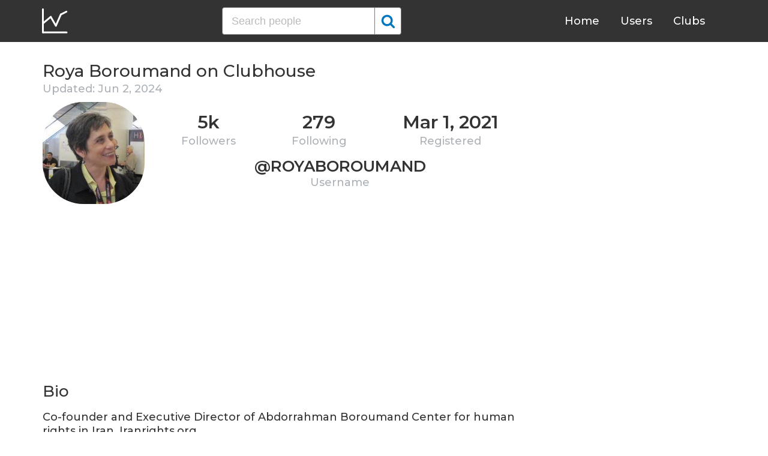

--- FILE ---
content_type: text/html; charset=UTF-8
request_url: https://clubhousedb.com/user/royaboroumand
body_size: 7854
content:
<!DOCTYPE html>
<html lang="en">
<head>
    <meta charset="UTF-8">
    <meta name="viewport" content="width=device-width, initial-scale=1">
    <title>Roya Boroumand Clubhouse Profile, Followers, Statistics (@royaboroumand)</title><meta name="description" content="Find Roya Boroumand (@royaboroumand) Clubhouse profile information: followers, following, registration date, club membership, twitter, etc."><link rel="canonical" href="https://clubhousedb.com/user/royaboroumand"/><meta property="og:title" content="Roya Boroumand Clubhouse Profile, Followers, Statistics (@royaboroumand)" /><meta property="og:description" content="Find Roya Boroumand (@royaboroumand) Clubhouse profile information: followers, following, registration date, club membership, twitter, etc." /><meta property="og:url" content="https://clubhousedb.com/user/royaboroumand" /><meta property="og:image" content="https://clubhousedb.com/theme/img/share.png" />
    <link rel="stylesheet" href="/theme/css/style.min.css"/>
    <link href="https://fonts.googleapis.com/css?family=Montserrat:400,500,600&display=swap" rel="stylesheet">
    <meta name="format-detection" content="telephone=no">
    <link rel="apple-touch-icon" sizes="180x180" href="/apple-touch-icon.png">
    <link rel="icon" type="image/png" sizes="32x32" href="/favicon-32x32.png">
    <link rel="icon" type="image/png" sizes="16x16" href="/favicon-16x16.png">
    <link rel="manifest" href="/site.webmanifest">
    <link rel="mask-icon" href="/safari-pinned-tab.svg" color="#5bbad5">
    <meta name="msapplication-TileColor" content="#ffffff">
    <meta name="theme-color" content="#ffffff">

    <!-- Global site tag (gtag.js) - Google Analytics -->
    <script async src="https://www.googletagmanager.com/gtag/js?id=G-507W9DBERB"></script>
    <script>
    window.dataLayer = window.dataLayer || [];
    function gtag(){dataLayer.push(arguments);}
    gtag('js', new Date());
    gtag('config', 'G-507W9DBERB');
</script>

<script async src="https://pagead2.googlesyndication.com/pagead/js/adsbygoogle.js?client=ca-pub-3887117950946081" crossorigin="anonymous"></script>

</head>
<body>
    <svg width="0" height="0" class="hidden">
    <symbol xmlns="http://www.w3.org/2000/svg" viewBox="0 0 30 32" id="search">
        <path d="M20.576 14.848q0-3.296-2.336-5.632t-5.664-2.368-5.664 2.368-2.336 5.632 2.336 5.664 5.664 2.336 5.664-2.336 2.336-5.664zm9.152 14.88q0 .928-.704 1.6t-1.6.672q-.96 0-1.6-.672l-6.112-6.112q-3.2 2.208-7.136 2.208-2.56 0-4.896-.992t-4-2.688-2.688-4T0 14.848t.992-4.864T3.68 5.952t4-2.688 4.896-.992 4.896.992 4 2.688 2.688 4.032.992 4.864q0 3.936-2.208 7.136l6.112 6.112q.672.672.672 1.632z"></path>
    </symbol>
    <symbol xmlns="http://www.w3.org/2000/svg" viewBox="0 0 32 32" id="twitter">
        <path fill="#1da1e2" d="M31.939 6.092c-1.18 0.519-2.44 0.872-3.767 1.033 1.352-0.815 2.392-2.099 2.884-3.631-1.268 0.74-2.673 1.279-4.169 1.579-1.195-1.279-2.897-2.079-4.788-2.079-3.623 0-6.56 2.937-6.56 6.556 0 0.52 0.060 1.020 0.169 1.499-5.453-0.257-10.287-2.876-13.521-6.835-0.569 0.963-0.888 2.081-0.888 3.3 0 2.28 1.16 4.284 2.917 5.461-1.076-0.035-2.088-0.331-2.971-0.821v0.081c0 3.18 2.257 5.832 5.261 6.436-0.551 0.148-1.132 0.228-1.728 0.228-0.419 0-0.82-0.040-1.221-0.115 0.841 2.604 3.26 4.503 6.139 4.556-2.24 1.759-5.079 2.807-8.136 2.807-0.52 0-1.039-0.031-1.56-0.089 2.919 1.859 6.357 2.945 10.076 2.945 12.072 0 18.665-9.995 18.665-18.648 0-0.279 0-0.56-0.020-0.84 1.281-0.919 2.4-2.080 3.28-3.397z"></path>
    </symbol>
    <symbol xmlns="http://www.w3.org/2000/svg" viewBox="0 0 32 32" id="instagram">
        <path fill="#e4404f" d="M16 0c-4.347 0-4.889 0.020-6.596 0.096-1.704 0.080-2.864 0.348-3.884 0.744-1.052 0.408-1.945 0.956-2.835 1.845s-1.439 1.781-1.845 2.835c-0.396 1.020-0.665 2.18-0.744 3.884-0.080 1.707-0.096 2.249-0.096 6.596s0.020 4.889 0.096 6.596c0.080 1.703 0.348 2.864 0.744 3.884 0.408 1.051 0.956 1.945 1.845 2.835 0.889 0.888 1.781 1.439 2.835 1.845 1.021 0.395 2.181 0.665 3.884 0.744 1.707 0.080 2.249 0.096 6.596 0.096s4.889-0.020 6.596-0.096c1.703-0.080 2.864-0.349 3.884-0.744 1.051-0.408 1.945-0.957 2.835-1.845 0.888-0.889 1.439-1.78 1.845-2.835 0.395-1.020 0.665-2.181 0.744-3.884 0.080-1.707 0.096-2.249 0.096-6.596s-0.020-4.889-0.096-6.596c-0.080-1.703-0.349-2.865-0.744-3.884-0.408-1.052-0.957-1.945-1.845-2.835-0.889-0.889-1.78-1.439-2.835-1.845-1.020-0.396-2.181-0.665-3.884-0.744-1.707-0.080-2.249-0.096-6.596-0.096zM16 2.88c4.271 0 4.78 0.021 6.467 0.095 1.56 0.073 2.407 0.332 2.969 0.553 0.749 0.289 1.28 0.636 1.843 1.195 0.559 0.56 0.905 1.092 1.195 1.841 0.219 0.563 0.48 1.409 0.551 2.969 0.076 1.688 0.093 2.195 0.093 6.467s-0.020 4.78-0.099 6.467c-0.081 1.56-0.341 2.407-0.561 2.969-0.299 0.749-0.639 1.28-1.199 1.843-0.559 0.559-1.099 0.905-1.84 1.195-0.56 0.219-1.42 0.48-2.98 0.551-1.699 0.076-2.199 0.093-6.479 0.093-4.281 0-4.781-0.020-6.479-0.099-1.561-0.081-2.421-0.341-2.981-0.561-0.759-0.299-1.28-0.639-1.839-1.199-0.561-0.559-0.92-1.099-1.2-1.84-0.22-0.56-0.479-1.42-0.56-2.98-0.060-1.68-0.081-2.199-0.081-6.459 0-4.261 0.021-4.781 0.081-6.481 0.081-1.56 0.34-2.419 0.56-2.979 0.28-0.76 0.639-1.28 1.2-1.841 0.559-0.559 1.080-0.919 1.839-1.197 0.56-0.221 1.401-0.481 2.961-0.561 1.7-0.060 2.2-0.080 6.479-0.080zM16 7.784c-4.54 0-8.216 3.68-8.216 8.216 0 4.54 3.68 8.216 8.216 8.216 4.54 0 8.216-3.68 8.216-8.216 0-4.54-3.68-8.216-8.216-8.216zM16 21.333c-2.947 0-5.333-2.387-5.333-5.333s2.387-5.333 5.333-5.333 5.333 2.387 5.333 5.333-2.387 5.333-5.333 5.333zM26.461 7.46c0 1.060-0.861 1.92-1.92 1.92-1.060 0-1.92-0.861-1.92-1.92s0.861-1.919 1.92-1.919c1.057-0.001 1.92 0.86 1.92 1.919z"></path>
    </symbol>
</svg>

<header class="master-header">
    <div class="container">
        <a href="/" class="logo">
            <svg height="42" viewBox="0 0 43 42" width="43" xmlns="http://www.w3.org/2000/svg"><g fill="none" fill-rule="evenodd" stroke="#fff" stroke-linecap="round" stroke-width="3" transform="translate(1 1)"><path d="m.5.5v38.6"/><path d="m40 39.1h-38.5"/><path d="m.5 24 13.1-10.9"/><path d="m13.7 13.3 8.4 14.6"/><path d="m30.4 9.1-8.2 18.6"/><path d="m39.7 4.5-9.3 4.6"/></g></svg>
        </a>

        <form action="https://clubhousedb.com/search" method="get" class="search-form">
                        <input name="q" type="text" placeholder="Search people" value="" class="input-field">
            
            <button class="submit-btn" type="submit">
                <svg class="icon">
                    <use xlink:href="#search"></use>
                </svg>
            </button>
        </form>

        <ul class="navigation">
            <li class="item">
                <a href="/" class="link">Home</a>
            </li>
            <li class="item">
                <a href="/users" class="link">Users</a>
            </li>
            <li class="item">
                <a href="/clubs" class="link">Clubs</a>
            </li>
            <li class="item">
                <form action="https://clubhousedb.com/search" method="get" class="search-form">
                                        <input name="q" type="text" placeholder="Search people" value="" class="input-field">
                    
                    <button class="submit-btn" type="submit">
                        <svg class="icon">
                            <use xlink:href="#search"></use>
                        </svg>
                    </button>
                </form>
            </li>
        </ul>

        <div class="hamburger-btn">
            <span></span>
            <span></span>
            <span></span>
        </div>
    </div>
</header>
    <div class="container">
    <div class="row">
        <div class="col-main">
            <h1 class="title-big user-page">Roya Boroumand on Clubhouse</h1>

            <div class="data-big updated">
                                <div class="text-updated">
                    Updated: Jun  2, 2024
                </div>
                            </div>

            <div class="data-big">
                <div class="img-col">
                                        <img src="https://d14u0p1qkech25.cloudfront.net/1493800098_8515b2bb-01bb-4ba4-8683-50dbc0284446_thumbnail_250x250" alt="Roya Boroumand Clubhouse" class="data-img">
                                    </div>

                <div class="text-col">
                    <div class="text-col-data">
                        <div class="text-single-col">
                            <span class="big-text">5k</span>
                            <span class="small-text">Followers</span>
                        </div>
                        <div class="text-single-col">
                            <span class="big-text">279</span>
                            <span class="small-text">Following</span>
                        </div>

                                                <div class="text-single-col">
                            <span class="big-text">Mar  1, 2021</span>
                            <span class="small-text">Registered</span>
                        </div>
                                            </div>
                    <div class="text-col-data">
                        <div class="text-single-col username">
                            <span class="big-text smaller">@royaboroumand</span>
                            <span class="small-text smaller">Username</span>
                        </div>
                    </div>
                </div>
            </div>
            <ins class="adsbygoogle"
     style="display:block"
     data-ad-client="ca-pub-3887117950946081"
     data-ad-slot="7589562201"
     data-ad-format="auto"
     data-full-width-responsive="true"></ins>
<script>
     (adsbygoogle = window.adsbygoogle || []).push({});
</script>

                        <section class="user-bio">
                <h2 class="title-medium user-page">Bio</h2>
                <p>Co-founder and Executive Director of Abdorrahman Boroumand Center for human rights in Iran. Iranrights.org<br />
Promoting a culture of human rights through documenting executions, truth telling, advocacy, and education.<br />
مدیر اجرایی  بنیاد عبدالرحمن برومند برای حقوق بشر در ایران<br />
خسته از خبرهای بد و خشونت. علاقمند به حیوانات بی ازار. بخصوص سگها، غذای خوب و گل.</p>

                                <div class="text-col-data">
                    <div class="text-single-col">
                                                <span class="social-text">
                            <svg class="icon">
                                <use xlink:href="#twitter"></use>
                            </svg>
                            @RoyaBoroumand
                        </span>
                        
                                            </div>
                </div>
                            </section>

                        
                        <p>Invited by: <a href="https://clubhousedb.com/user/vahidonline">Vahid Online وحید آنلاین</a></p>
            
                        <section class="breakdown">
                                <h2 class="title-medium user-page breakdown">Last 10 Records</h2>
                
                <p class="no-new-rows">if the data has not been changed, no new rows will appear.</p>

                <table class="breakdown-table">
    <tbody>
        <tr>
            <th>Day</th>
            <th>Followers</th>
            <th>Gain</th>
            <th>% Gain</th>
        </tr>
                <tr>
            <td>June 02, 2024</td>
            <td>5,099</td>
                        <td class="gain-plus">+59</td>
                                    <td class="gain-plus">+1.2%</td>
                    </tr>
                <tr>
            <td>April 30, 2024</td>
            <td>5,040</td>
                        <td class="gain-plus">+79</td>
                                    <td class="gain-plus">+1.6%</td>
                    </tr>
                <tr>
            <td>March 19, 2024</td>
            <td>4,961</td>
                        <td class="gain-plus">+40</td>
                                    <td class="gain-plus">+0.9%</td>
                    </tr>
                <tr>
            <td>March 02, 2024</td>
            <td>4,921</td>
                        <td class="gain-plus">+61</td>
                                    <td class="gain-plus">+1.3%</td>
                    </tr>
                <tr>
            <td>February 09, 2024</td>
            <td>4,860</td>
                        <td class="gain-plus">+58</td>
                                    <td class="gain-plus">+1.3%</td>
                    </tr>
                <tr>
            <td>January 22, 2024</td>
            <td>4,802</td>
                        <td class="gain-plus">+71</td>
                                    <td class="gain-plus">+1.6%</td>
                    </tr>
                <tr>
            <td>January 06, 2024</td>
            <td>4,731</td>
                        <td class="gain-plus">+72</td>
                                    <td class="gain-plus">+1.6%</td>
                    </tr>
                <tr>
            <td>December 21, 2023</td>
            <td>4,659</td>
                        <td class="gain-plus">+88</td>
                                    <td class="gain-plus">+2.0%</td>
                    </tr>
                <tr>
            <td>December 06, 2023</td>
            <td>4,571</td>
                        <td class="gain-plus">+83</td>
                                    <td class="gain-plus">+1.9%</td>
                    </tr>
                <tr>
            <td>November 21, 2023</td>
            <td>4,488</td>
                        <td class="gain-plus">+288</td>
                                    <td class="gain-plus">+6.9%</td>
                    </tr>
            </tbody>
</table>
            </section>
            
                        <ins class="adsbygoogle"
     style="display:block"
     data-ad-client="ca-pub-3887117950946081"
     data-ad-slot="7589562201"
     data-ad-format="auto"
     data-full-width-responsive="true"></ins>
<script>
     (adsbygoogle = window.adsbygoogle || []).push({});
</script>

            <script>
            var chartDataGain = [
                                [
                    1700524800000,
                    288
                ],
                                [
                    1701820800000,
                    83
                ],
                                [
                    1703116800000,
                    88
                ],
                                [
                    1704499200000,
                    72
                ],
                                [
                    1705881600000,
                    71
                ],
                                [
                    1707436800000,
                    58
                ],
                                [
                    1709337600000,
                    61
                ],
                                [
                    1710806400000,
                    40
                ],
                                [
                    1714435200000,
                    79
                ],
                                [
                    1717286400000,
                    59
                ],
                            ];
            var chartDataTotal = [
                                [
                    1700524800000,
                    4488
                ],
                                [
                    1701820800000,
                    4571
                ],
                                [
                    1703116800000,
                    4659
                ],
                                [
                    1704499200000,
                    4731
                ],
                                [
                    1705881600000,
                    4802
                ],
                                [
                    1707436800000,
                    4860
                ],
                                [
                    1709337600000,
                    4921
                ],
                                [
                    1710806400000,
                    4961
                ],
                                [
                    1714435200000,
                    5040
                ],
                                [
                    1717286400000,
                    5099
                ],
                            ];
            </script>
            <section class="charts">
                <h2 class="title-medium user-page">Charts</h2>
                <div id="chart-gain"></div>
                <div id="chart-total"></div>
            </section>
            
                        <h2 class="title-medium user-page">Member of</h2>

                        <ins class="adsbygoogle"
     style="display:block"
     data-ad-client="ca-pub-3887117950946081"
     data-ad-slot="7589562201"
     data-ad-format="auto"
     data-full-width-responsive="true"></ins>
<script>
     (adsbygoogle = window.adsbygoogle || []).push({});
</script>
            
            <section class="user-clubs">
                <div class="row">
                                        <div class="club-col">
                        <a href="https://clubhousedb.com/club/25-talk-club" class="club-link">
                            <div class="club-img-radius">
                                                                <img src="https://d14u0p1qkech25.cloudfront.net/club_25_6bf0e7ed-07c5-4fce-bc39-d16ef8d23e65_thumbnail_250x250" alt="Talk Club Clubhouse" class="club-img">
                                                            </div>
                            Talk Club
                        </a>
                    </div>
                                        <div class="club-col">
                        <a href="https://clubhousedb.com/club/798-the-red-line" class="club-link">
                            <div class="club-img-radius">
                                                                <img src="https://d14u0p1qkech25.cloudfront.net/club_798_701e65ae-8605-4c63-bb2b-31faa9719e78_thumbnail_250x250" alt="The Red Line Clubhouse" class="club-img">
                                                            </div>
                            The Red Line
                        </a>
                    </div>
                                        <div class="club-col">
                        <a href="https://clubhousedb.com/club/3980-climate-crisis-club" class="club-link">
                            <div class="club-img-radius">
                                                                <img src="https://d14u0p1qkech25.cloudfront.net/club_3980_b2153b0f-2519-4b06-adb9-d6c6e6384f79_thumbnail_250x250" alt="Climate Crisis Club  Clubhouse" class="club-img">
                                                            </div>
                            Climate Crisis Club 
                        </a>
                    </div>
                                        <div class="club-col">
                        <a href="https://clubhousedb.com/club/126432926" class="club-link">
                            <div class="club-img-radius">
                                                                <img src="https://d14u0p1qkech25.cloudfront.net/club_126432926_281dd034-e71e-4f81-9016-595f6be47e43_thumbnail_250x250" alt="جبهه ملی ایران Clubhouse" class="club-img">
                                                            </div>
                            جبهه ملی ایران
                        </a>
                    </div>
                                        <div class="club-col">
                        <a href="https://clubhousedb.com/club/256972402-a-boroumand-center" class="club-link">
                            <div class="club-img-radius">
                                                                <img src="https://d14u0p1qkech25.cloudfront.net/club_256972402_eab22f10-cf8b-41f0-90e0-74c2687c90cc_thumbnail_250x250" alt="A. Boroumand Center  Clubhouse" class="club-img">
                                                            </div>
                            A. Boroumand Center 
                        </a>
                    </div>
                                        <div class="club-col">
                        <a href="https://clubhousedb.com/club/279841947-iranians-and-friends" class="club-link">
                            <div class="club-img-radius">
                                                                <img src="https://d14u0p1qkech25.cloudfront.net/club_279841947_a8d217df-910c-4d39-aa3c-7013c97e0d7a_thumbnail_250x250" alt="Iranians and friends  Clubhouse" class="club-img">
                                                            </div>
                            Iranians and friends 
                        </a>
                    </div>
                                        <div class="club-col">
                        <a href="https://clubhousedb.com/club/345133652-hostage-aid-worldwide" class="club-link">
                            <div class="club-img-radius">
                                                                <img src="https://d14u0p1qkech25.cloudfront.net/club_345133652_1acdfb6c-b172-4127-bc09-d44951f691eb_thumbnail_250x250" alt="Hostage Aid Worldwide Clubhouse" class="club-img">
                                                            </div>
                            Hostage Aid Worldwide
                        </a>
                    </div>
                                        <div class="club-col">
                        <a href="https://clubhousedb.com/club/415278989" class="club-link">
                            <div class="club-img-radius">
                                                                <img src="https://d14u0p1qkech25.cloudfront.net/club_415278989_f9bc4689-b232-4304-a550-aca1ac2b7491_thumbnail_250x250" alt="مرز Clubhouse" class="club-img">
                                                            </div>
                            مرز
                        </a>
                    </div>
                                        <div class="club-col">
                        <a href="https://clubhousedb.com/club/459033055" class="club-link">
                            <div class="club-img-radius">
                                                                <img src="https://d14u0p1qkech25.cloudfront.net/club_459033055_14558a31-f802-49d5-b9ff-d452bbc5a082_thumbnail_250x250" alt="به یاد آر ! Clubhouse" class="club-img">
                                                            </div>
                            به یاد آر !
                        </a>
                    </div>
                                        <div class="club-col">
                        <a href="https://clubhousedb.com/club/582012531" class="club-link">
                            <div class="club-img-radius">
                                                                <img src="https://d14u0p1qkech25.cloudfront.net/club_582012531_ac225f99-9be8-4c18-9cb9-7977b371da0a_thumbnail_250x250" alt="قتل‌های زنجیره‌ای Clubhouse" class="club-img">
                                                            </div>
                            قتل‌های زنجیره‌ای
                        </a>
                    </div>
                                        <div class="club-col">
                        <a href="https://clubhousedb.com/club/602629176" class="club-link">
                            <div class="club-img-radius">
                                                                <img src="https://d14u0p1qkech25.cloudfront.net/club_602629176_b84a9c67-4002-44f3-91dc-b07df20f151b_thumbnail_250x250" alt="مجله جامعه رادیوفردا Clubhouse" class="club-img">
                                                            </div>
                            مجله جامعه رادیوفردا
                        </a>
                    </div>
                                        <div class="club-col">
                        <a href="https://clubhousedb.com/club/641837349" class="club-link">
                            <div class="club-img-radius">
                                                                <img src="https://d14u0p1qkech25.cloudfront.net/club_641837349_0bac4cf7-ebb4-470d-bfe9-4e373ec7af67_thumbnail_250x250" alt="از سی‌است تا سی‌نما Clubhouse" class="club-img">
                                                            </div>
                            از سی‌است تا سی‌نما
                        </a>
                    </div>
                                        <div class="club-col">
                        <a href="https://clubhousedb.com/club/733182947" class="club-link">
                            <div class="club-img-radius">
                                                                <img src="https://d14u0p1qkech25.cloudfront.net/club_733182947_cb18c0fd-6ef2-4592-b885-e4edec7784a7_thumbnail_250x250" alt="مجموعه فعالان حقوق بشر Clubhouse" class="club-img">
                                                            </div>
                            مجموعه فعالان حقوق بشر
                        </a>
                    </div>
                                        <div class="club-col">
                        <a href="https://clubhousedb.com/club/841246442" class="club-link">
                            <div class="club-img-radius">
                                                                <img src="https://d14u0p1qkech25.cloudfront.net/club_841246442_4be2f960-cbeb-4b2d-9c72-2ea6dab4651c_thumbnail_250x250" alt="۶۰ دقیقه Clubhouse" class="club-img">
                                                            </div>
                            ۶۰ دقیقه
                        </a>
                    </div>
                                        <div class="club-col">
                        <a href="https://clubhousedb.com/club/1051367672-kayhan-life" class="club-link">
                            <div class="club-img-radius">
                                                                <img src="https://d14u0p1qkech25.cloudfront.net/social_club_1051367672_e51e790d-4ff5-4e1f-9648-8ee629e8ca58_thumbnail_250x250" alt="Kayhan Life Clubhouse" class="club-img">
                                                            </div>
                            Kayhan Life
                        </a>
                    </div>
                                        <div class="club-col">
                        <a href="https://clubhousedb.com/club/1114735671" class="club-link">
                            <div class="club-img-radius">
                                                                <img src="https://d14u0p1qkech25.cloudfront.net/club_1114735671_d32391a9-9714-4e0a-bf08-8e475d2b34b4_thumbnail_250x250" alt="دولت ایرانی Clubhouse" class="club-img">
                                                            </div>
                            دولت ایرانی
                        </a>
                    </div>
                                        <div class="club-col">
                        <a href="https://clubhousedb.com/club/1252495790" class="club-link">
                            <div class="club-img-radius">
                                                                <img src="https://d14u0p1qkech25.cloudfront.net/club_1252495790_7905dfae-3e1f-4be0-ae38-6649bc513095_thumbnail_250x250" alt="درنگ Clubhouse" class="club-img">
                                                            </div>
                            درنگ
                        </a>
                    </div>
                                        <div class="club-col">
                        <a href="https://clubhousedb.com/club/1273065109" class="club-link">
                            <div class="club-img-radius">
                                                                <img src="https://d14u0p1qkech25.cloudfront.net/club_1273065109_378da485-92a1-45ab-8c95-aa84bc74abdd_thumbnail_250x250" alt="حق دفاع Clubhouse" class="club-img">
                                                            </div>
                            حق دفاع
                        </a>
                    </div>
                                        <div class="club-col">
                        <a href="https://clubhousedb.com/club/1503710397" class="club-link">
                            <div class="club-img-radius">
                                                                <img src="https://d14u0p1qkech25.cloudfront.net/club_1503710397_6025c155-7fbe-44cd-90a1-a4d1977f4e04_thumbnail_250x250" alt="پرواز شماره ۷۵۲ اوکراین Clubhouse" class="club-img">
                                                            </div>
                            پرواز شماره ۷۵۲ اوکراین
                        </a>
                    </div>
                                        <div class="club-col">
                        <a href="https://clubhousedb.com/club/1534008221" class="club-link">
                            <div class="club-img-radius">
                                                                <img src="https://d14u0p1qkech25.cloudfront.net/club_1534008221_cc440a73-ab42-4ac8-ab50-8bd8341607c5_thumbnail_250x250" alt="«اندرونی» Clubhouse" class="club-img">
                                                            </div>
                            «اندرونی»
                        </a>
                    </div>
                                        <div class="club-col">
                        <a href="https://clubhousedb.com/club/1592912902-radio-zamaneh" class="club-link">
                            <div class="club-img-radius">
                                                                <img src="https://d14u0p1qkech25.cloudfront.net/club_1592912902_dd5f187c-ee84-497e-a776-2ed79ed06145_thumbnail_250x250" alt="Radio Zamaneh رادیو زمانه Clubhouse" class="club-img">
                                                            </div>
                            Radio Zamaneh رادیو زمانه
                        </a>
                    </div>
                                        <div class="club-col">
                        <a href="https://clubhousedb.com/club/1616237495-negin-s-living-room" class="club-link">
                            <div class="club-img-radius">
                                                                <img src="https://d14u0p1qkech25.cloudfront.net/club_1616237495_9f6cd3f3-5b08-46fa-b44c-491312807c61_thumbnail_250x250" alt="Negin’s living room Clubhouse" class="club-img">
                                                            </div>
                            Negin’s living room
                        </a>
                    </div>
                                        <div class="club-col">
                        <a href="https://clubhousedb.com/club/1640956334-kurdistan-human-rights" class="club-link">
                            <div class="club-img-radius">
                                                                <img src="https://d14u0p1qkech25.cloudfront.net/club_1640956334_b8fbf8aa-c767-4ae4-aa75-df1587d05f9e_thumbnail_250x250" alt="Kurdistan Human Rights  Clubhouse" class="club-img">
                                                            </div>
                            Kurdistan Human Rights 
                        </a>
                    </div>
                                        <div class="club-col">
                        <a href="https://clubhousedb.com/club/1743124467" class="club-link">
                            <div class="club-img-radius">
                                                                <img src="/theme/img/no-avatar.png" alt="" class="club-img">
                                                            </div>
                            کمپین توقف سلول انفرادی
                        </a>
                    </div>
                                        <div class="club-col">
                        <a href="https://clubhousedb.com/club/1775377238-open-asia" class="club-link">
                            <div class="club-img-radius">
                                                                <img src="https://d14u0p1qkech25.cloudfront.net/club_1775377238_5eb167f5-5ddf-48cc-ae56-232d922b6464_thumbnail_250x250" alt="OPEN ASIA | Clubhouse" class="club-img">
                                                            </div>
                            OPEN ASIA |
                        </a>
                    </div>
                                        <div class="club-col">
                        <a href="https://clubhousedb.com/club/1941516623" class="club-link">
                            <div class="club-img-radius">
                                                                <img src="https://d14u0p1qkech25.cloudfront.net/club_1941516623_1bd06008-acfc-4b6f-8e74-6fa059505f89_thumbnail_250x250" alt="گفتمان براندازی Clubhouse" class="club-img">
                                                            </div>
                            گفتمان براندازی
                        </a>
                    </div>
                                        <div class="club-col">
                        <a href="https://clubhousedb.com/club/2044915119" class="club-link">
                            <div class="club-img-radius">
                                                                <img src="https://d14u0p1qkech25.cloudfront.net/club_2044915119_f3373506-7ad3-42ed-b152-ea4030609d35_thumbnail_250x250" alt="اتاق فکر افغانستان Clubhouse" class="club-img">
                                                            </div>
                            اتاق فکر افغانستان
                        </a>
                    </div>
                                        <div class="club-col">
                        <a href="https://clubhousedb.com/club/2076448340" class="club-link">
                            <div class="club-img-radius">
                                                                <img src="https://d14u0p1qkech25.cloudfront.net/club_2076448340_59a8e767-c6fa-45c5-bde1-52eb7fdae646_thumbnail_250x250" alt="دادخواهی Clubhouse" class="club-img">
                                                            </div>
                            دادخواهی
                        </a>
                    </div>
                                    </div>
            </section>
            
            <h2 class="title-medium user-page">More Clubhouse users</h2>
            <section class="user-clubs">
                <div class="row">
                                        <div class="club-col">
                        <a href="https://clubhousedb.com/user/maxaa.rabtaa" class="club-link">
                            <div class="club-img-radius">
                                                                <img src="https://d14u0p1qkech25.cloudfront.net/1493804278_34f74a49-5d60-4e21-9eba-40aaec7fb1a0_thumbnail_250x250" alt="Wakhti Dile Clubhouse" class="club-img">
                                                            </div>
                            Wakhti Dile
                        </a>
                    </div>
                                        <div class="club-col">
                        <a href="https://clubhousedb.com/user/abdizaki_klt" class="club-link">
                            <div class="club-img-radius">
                                                                <img src="https://d14u0p1qkech25.cloudfront.net/1493834428_302a3414-59eb-476f-ab2b-65b213bb9364_thumbnail_250x250" alt="A̶b̶d̶i̶z̶a̶k̶i̶-K̶l̶t̶✪ Clubhouse" class="club-img">
                                                            </div>
                            A̶b̶d̶i̶z̶a̶k̶i̶-K̶l̶t̶✪
                        </a>
                    </div>
                                        <div class="club-col">
                        <a href="https://clubhousedb.com/user/yachingyang" class="club-link">
                            <div class="club-img-radius">
                                                                <img src="https://d14u0p1qkech25.cloudfront.net/1493835451_b4d39aa6-a2ac-4c9f-8720-4af763d3e039_thumbnail_250x250" alt="楊雅晴 Clubhouse" class="club-img">
                                                            </div>
                            楊雅晴
                        </a>
                    </div>
                                        <div class="club-col">
                        <a href="https://clubhousedb.com/user/azarni" class="club-link">
                            <div class="club-img-radius">
                                                                <img src="https://d14u0p1qkech25.cloudfront.net/1493860416_0079e9a7-52db-4b6b-ad97-ece237597fc2_thumbnail_250x250" alt="Aliraza A Clubhouse" class="club-img">
                                                            </div>
                            Aliraza A
                        </a>
                    </div>
                                        <div class="club-col">
                        <a href="https://clubhousedb.com/user/mrmuscle98" class="club-link">
                            <div class="club-img-radius">
                                                                <img src="https://d14u0p1qkech25.cloudfront.net/1493868113_da6e0115-c053-48b7-90c2-3199459e5f0f_thumbnail_250x250" alt="A̴l̴p̴h̴a̴ ̴ K̴i̴d̴ Clubhouse" class="club-img">
                                                            </div>
                            A̴l̴p̴h̴a̴ ̴ K̴i̴d̴
                        </a>
                    </div>
                                        <div class="club-col">
                        <a href="https://clubhousedb.com/user/jojo.md" class="club-link">
                            <div class="club-img-radius">
                                                                <img src="https://d14u0p1qkech25.cloudfront.net/1493868183_eccae7ff-1d0a-4644-843e-2527176e68c1_thumbnail_250x250" alt="Ji “MD” Clubhouse" class="club-img">
                                                            </div>
                            Ji “MD”
                        </a>
                    </div>
                                        <div class="club-col">
                        <a href="https://clubhousedb.com/user/linion_linion" class="club-link">
                            <div class="club-img-radius">
                                                                <img src="https://d14u0p1qkech25.cloudfront.net/1493873250_ad919a77-f561-4bb6-88fa-fae2188e3ed1_thumbnail_250x250" alt="L Clubhouse" class="club-img">
                                                            </div>
                            L
                        </a>
                    </div>
                                        <div class="club-col">
                        <a href="https://clubhousedb.com/user/vin.au" class="club-link">
                            <div class="club-img-radius">
                                                                <img src="https://d14u0p1qkech25.cloudfront.net/1493929568_969f7458-5099-41c3-848d-0c48dd0254fd_thumbnail_250x250" alt="Vin Au Clubhouse" class="club-img">
                                                            </div>
                            Vin Au
                        </a>
                    </div>
                                        <div class="club-col">
                        <a href="https://clubhousedb.com/user/rashe96" class="club-link">
                            <div class="club-img-radius">
                                                                <img src="https://d14u0p1qkech25.cloudfront.net/1613035497_b2b67568-7fc8-46ee-b32b-15e5ddff42cb_thumbnail_250x250" alt="﮼رشي﮼ BARZANI Clubhouse" class="club-img">
                                                            </div>
                            ﮼رشي﮼ BARZANI
                        </a>
                    </div>
                                        <div class="club-col">
                        <a href="https://clubhousedb.com/user/zakaryalabib" class="club-link">
                            <div class="club-img-radius">
                                                                <img src="https://d14u0p1qkech25.cloudfront.net/1613081737_d89f6785-630e-463d-ac77-dcf632f19f26_thumbnail_250x250" alt="زكرياء اللبيب Clubhouse" class="club-img">
                                                            </div>
                            زكرياء اللبيب
                        </a>
                    </div>
                                        <div class="club-col">
                        <a href="https://clubhousedb.com/user/aarka23" class="club-link">
                            <div class="club-img-radius">
                                                                <img src="https://d14u0p1qkech25.cloudfront.net/1613082673_e2770e23-c216-4d3a-bfb7-4118285ad99c_thumbnail_250x250" alt="Aarka Clubhouse" class="club-img">
                                                            </div>
                            Aarka
                        </a>
                    </div>
                                        <div class="club-col">
                        <a href="https://clubhousedb.com/user/ldy_writer" class="club-link">
                            <div class="club-img-radius">
                                                                <img src="https://d14u0p1qkech25.cloudfront.net/1613093771_219aabe4-fd2c-4214-8ccb-f2620b7e67e0_thumbnail_250x250" alt="Lee DongYoung Clubhouse" class="club-img">
                                                            </div>
                            Lee DongYoung
                        </a>
                    </div>
                                        <div class="club-col">
                        <a href="https://clubhousedb.com/user/celebrites_sene" class="club-link">
                            <div class="club-img-radius">
                                                                <img src="https://d14u0p1qkech25.cloudfront.net/1613095428_841bcd0d-b887-407b-b4c9-740a1f4752de_thumbnail_250x250" alt="Celebrites Senegalaises Clubhouse" class="club-img">
                                                            </div>
                            Celebrites Senegalaises
                        </a>
                    </div>
                                        <div class="club-col">
                        <a href="https://clubhousedb.com/user/diamondere" class="club-link">
                            <div class="club-img-radius">
                                                                <img src="https://d14u0p1qkech25.cloudfront.net/1613101322_3f70baef-3a53-4db7-8a59-09f8413b457d_thumbnail_250x250" alt="Diamond Eritrea Clubhouse" class="club-img">
                                                            </div>
                            Diamond Eritrea
                        </a>
                    </div>
                                        <div class="club-col">
                        <a href="https://clubhousedb.com/user/thecomrader" class="club-link">
                            <div class="club-img-radius">
                                                                <img src="https://d14u0p1qkech25.cloudfront.net/1613102100_b1c1d8bd-3107-4891-935d-732febefdc00_thumbnail_250x250" alt="நிதேஷ் Clubhouse" class="club-img">
                                                            </div>
                            நிதேஷ்
                        </a>
                    </div>
                                        <div class="club-col">
                        <a href="https://clubhousedb.com/user/_w_i_z_a_r_d_" class="club-link">
                            <div class="club-img-radius">
                                                                <img src="https://d14u0p1qkech25.cloudfront.net/1613201402_cfb26461-bd43-4cb9-820f-b02efe525bdb_thumbnail_250x250" alt="MJ Clubhouse" class="club-img">
                                                            </div>
                            MJ
                        </a>
                    </div>
                                    </div>
            </section>
        </div>

        <div class="col-sidebar">
    <div class="mb-30">
        <ins class="adsbygoogle"
        style="display:block"
        data-ad-client="ca-pub-3887117950946081"
        data-ad-slot="1803633733"
        data-ad-format="auto"
        data-full-width-responsive="true"></ins>
        <script>
        (adsbygoogle = window.adsbygoogle || []).push({});
    </script>
</div>

<ins class="adsbygoogle"
style="display:block"
data-ad-client="ca-pub-3887117950946081"
data-ad-slot="1803633733"
data-ad-format="auto"
data-full-width-responsive="true"></ins>
<script>
(adsbygoogle = window.adsbygoogle || []).push({});
</script>
</div>
    </div>
</div>
    <footer class="master-footer">
    <div class="container">
        <div class="row">
            <div class="footer-col">

                <ul class="navigation">
                    <li class="item">
                        <a href="/contact-us" class="link">Contact Us</a>
                    </li>
                    <li class="item">
                        <a href="/privacy-policy" class="link">Privacy Policy</a>
                    </li>
                    <li class="item">
                        <a href="/terms-of-use" class="link">Terms of Use</a>
                    </li>
                </ul>


                <p class="copyright">© 2026 ClubhouseDB.com</p>
            </div>

            <div class="footer-col">
                
            </div>

            <div class="footer-col">
                ClubhouseDB is a community website and is not affiliated with Clubhouse or Alpha Exploration Co. in any way.
            </div>
        </div>
    </div>
</footer>

    <script src="https://code.jquery.com/jquery-3.4.1.slim.min.js" defer></script>
    <script src="//code.highcharts.com/highcharts.js" defer></script>
    <script src="/theme/js/script.min.js" defer></script>
<script defer src="https://static.cloudflareinsights.com/beacon.min.js/vcd15cbe7772f49c399c6a5babf22c1241717689176015" integrity="sha512-ZpsOmlRQV6y907TI0dKBHq9Md29nnaEIPlkf84rnaERnq6zvWvPUqr2ft8M1aS28oN72PdrCzSjY4U6VaAw1EQ==" data-cf-beacon='{"version":"2024.11.0","token":"dd02df4e89d04b78b6bdb81fb4e51dbf","r":1,"server_timing":{"name":{"cfCacheStatus":true,"cfEdge":true,"cfExtPri":true,"cfL4":true,"cfOrigin":true,"cfSpeedBrain":true},"location_startswith":null}}' crossorigin="anonymous"></script>
</body>
</html>


--- FILE ---
content_type: text/html; charset=utf-8
request_url: https://www.google.com/recaptcha/api2/aframe
body_size: 259
content:
<!DOCTYPE HTML><html><head><meta http-equiv="content-type" content="text/html; charset=UTF-8"></head><body><script nonce="QNxo-MgvkCAwMH7wuVz1Nw">/** Anti-fraud and anti-abuse applications only. See google.com/recaptcha */ try{var clients={'sodar':'https://pagead2.googlesyndication.com/pagead/sodar?'};window.addEventListener("message",function(a){try{if(a.source===window.parent){var b=JSON.parse(a.data);var c=clients[b['id']];if(c){var d=document.createElement('img');d.src=c+b['params']+'&rc='+(localStorage.getItem("rc::a")?sessionStorage.getItem("rc::b"):"");window.document.body.appendChild(d);sessionStorage.setItem("rc::e",parseInt(sessionStorage.getItem("rc::e")||0)+1);localStorage.setItem("rc::h",'1768095512529');}}}catch(b){}});window.parent.postMessage("_grecaptcha_ready", "*");}catch(b){}</script></body></html>